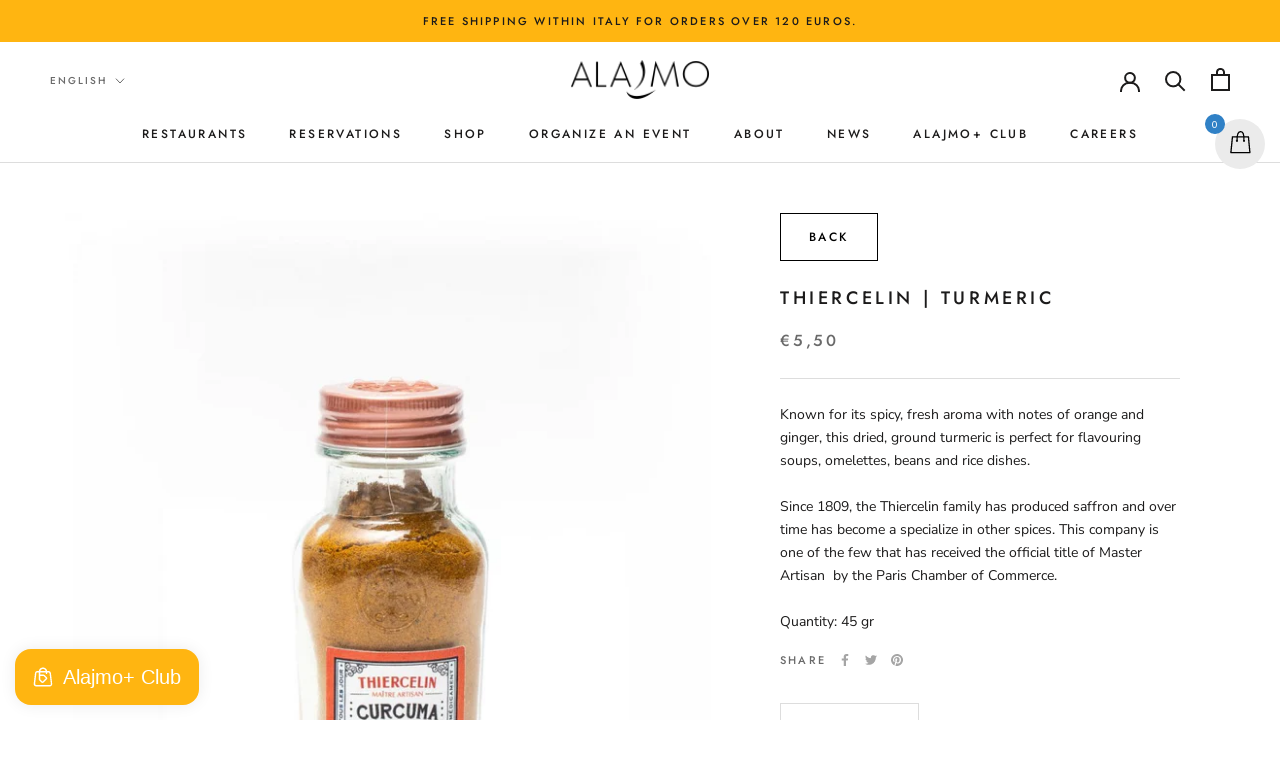

--- FILE ---
content_type: application/javascript; charset=utf-8
request_url: https://cs.iubenda.com/cookie-solution/confs/js/55963850.js
body_size: 189
content:
_iub.csRC = { consApiKey: '9E6nAUgki5YyCNhuEXMHNBGMdIUSvTYM', consentDatabasePublicKey: 'aU6dN6OVzr0U35ArGABaAHfkWK9BbHUY', showBranding: false, publicId: 'a35430ff-6db6-11ee-8bfc-5ad8d8c564c0', floatingGroup: false };
_iub.csEnabled = true;
_iub.csPurposes = [4,3,1,5,2,"sh","s","sd9"];
_iub.cpUpd = 1731074698;
_iub.csT = 1.0;
_iub.googleConsentModeV2 = true;
_iub.totalNumberOfProviders = 11;
_iub.csSiteConf = {"askConsentAtCookiePolicyUpdate":true,"countryDetection":true,"enableFadp":true,"enableLgpd":true,"enableUspr":true,"floatingPreferencesButtonDisplay":"bottom-right","lgpdAppliesGlobally":false,"perPurposeConsent":true,"preferenceCookie":{"expireAfter":180},"siteId":2481782,"usprPurposes":"s,sh,adv","whitelabel":false,"cookiePolicyId":55963850,"lang":"en","banner":{"acceptButtonCaptionColor":"white","acceptButtonColor":"#af9760","acceptButtonDisplay":true,"backgroundColor":"#000001","closeButtonRejects":true,"customizeButtonCaptionColor":"white","customizeButtonColor":"#af9760","customizeButtonDisplay":true,"explicitWithdrawal":true,"listPurposes":true,"ownerName":"Alajmo","position":"bottom","rejectButtonCaptionColor":"white","rejectButtonColor":"#af9760","rejectButtonDisplay":true,"showPurposesToggles":true,"showTotalNumberOfProviders":true,"textColor":"white"}};
